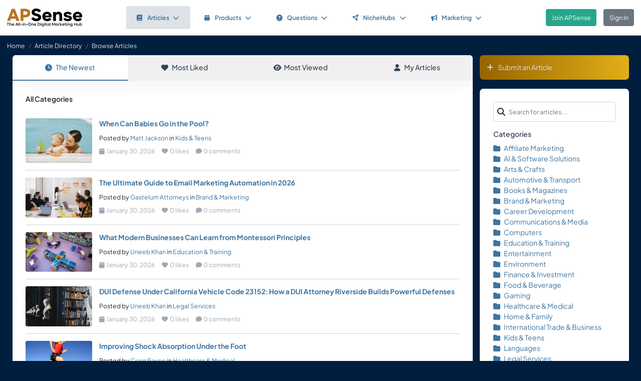

--- FILE ---
content_type: text/html; charset=UTF-8
request_url: https://www.apsense.com/article/browse?tag=replica_champions_ring
body_size: 5566
content:
<!doctype html>
<html lang="en" class="theme-fs-md">

<head>
    <meta charset="utf-8">
    <meta name="viewport" content="width=device-width, initial-scale=1, shrink-to-fit=no">
    <title>Browse Articles</title>
    <link rel="shortcut icon" href="/assets/favicon.png"/>
    <link rel="apple-touch-icon" href="/assets/logo.jpg">
	<meta name="description" content="" />
	<meta property="og:url" content="https://www.apsense.com" />
	<meta property="og:title" content="Browse Articles"/>
	<meta property="og:description" content="" />
	<meta property="og:image" content="https://www.apsense.com/assets/logo.jpg" />
    <link rel="stylesheet" href="https://d33xlwz3k5nd1c.cloudfront.net/assets/css/main.css?v=2.33">
    <link rel="stylesheet" href="https://d33xlwz3k5nd1c.cloudfront.net/assets/css/custom.css?v=1.91">
    <script async src="https://www.googletagmanager.com/gtag/js?id=G-WQFEM6958V"></script>
    <script>
        window.dataLayer = window.dataLayer || [];
        function gtag(){dataLayer.push(arguments);}
        gtag('js', new Date());
        gtag('config', 'G-WQFEM6958V');
    </script>
</head>

<body>
<main class="main-content">
    <div class="position-relative">

            <div class="iq-top-navbar border-bottom">
        <nav class="nav navbar navbar-expand-lg navbar-light iq-navbar p-lg-0">
            <div class="container-fluid navbar-inner">
                <div class="d-flex align-items-center pb-lg-0 d-md-none justify-content-between">
                                                        </div>


                <div class="d-flex align-items-center justify-content-between w-100">
                                            <div class="nav-logo ps-2 ">
                            <a href="/"><img src="/assets/images/logo_new.png" class="m-2" style="width:150px;" alt="APSense Digital Marketing Hub Logo"></a>
                        </div>
                                        <div class="offcanvas offcanvas-end shadow-none iq-product-menu-responsive d-none d-xl-block" tabindex="-1" id="offcanvasBottomNav">
                        <div class="offcanvas-body">
                                <ul class="iq-nav-menu list-unstyled align-items-center">
                                    <li class="nav-item me-2">
                                        <a class="nav-link text-primary d-flex align-items-center px-4 py-3 text-decoration-none position-relative  bg-light disabled rounded" href="/article/browse">
                                            <span class="nav-text fw-semibold">
                                                <i class="fa fa-book me-2"></i>Articles<i class="fa fa-chevron-down ms-2"></i>
                                            </span>
                                        </a>
                                        <ul class="iq-header-sub-menu list-unstyled collapse shadow border-0">
                                            <li class="nav-item">
                                                <a class="nav-link " href="/article/browse"><i class="fas fa-clock me-2"></i>The Newest</a>
                                            </li>
                                            <li class="nav-item">
                                                <a class="nav-link " href="/article/browse?opt=liked"><i class="fas fa-heart me-2"></i>Most Liked</a>
                                            </li>
                                            <li class="nav-item">
                                                <a class="nav-link " href="/article/browse?opt=viewed"><i class="fas fa-eye me-2"></i>Most Viewed</a>
                                            </li>
                                            <li class="nav-item">
                                                <a class="nav-link " href="/article/browse?opt=me"><i class="fas fa-user me-2"></i>My Articles</a>
                                            </li>
                                            <li class="nav-item">
                                                <a class="nav-link " href="/article/submit"><i
                                                            class="fa fa-plus me-2"></i>Submit an Article</a>
                                            </li>
                                        </ul>
                                    </li>
                                    <li class="nav-item me-2">
                                        <a class="nav-link text-primary d-flex align-items-center px-4 py-3 text-decoration-none position-relative  rounded" href="/marketplace/browse">
                                            <span class="nav-text fw-semibold">
                                                <i class="fa fa-box me-2"></i>Products<i class="fa fa-chevron-down ms-2"></i>
                                            </span>
                                        </a>
                                        <ul class="iq-header-sub-menu list-unstyled collapse shadow border-0">
                                            <li class="nav-item">
                                                <a class="nav-link " href="/marketplace/browse"><i class="fas fa-clock me-2"></i>The Newest</a>
                                            </li>
                                            <li class="nav-item">
                                                <a class="nav-link " href="/marketplace/browse?opt=liked"><i class="fas fa-heart me-2"></i>Most Liked</a>
                                            </li>
                                            <li class="nav-item">
                                                <a class="nav-link " href="/marketplace/browse?opt=viewed"><i class="fas fa-eye me-2"></i>Most Viewed</a>
                                            </li>
                                            <li class="nav-item">
                                                <a class="nav-link " href="/marketplace/browse?opt=me"><i class="fas fa-user me-2"></i>My Products</a>
                                            </li>
                                            <li class="nav-item">
                                                <a class="nav-link " href="/marketplace/submit"><i
                                                            class="fa fa-plus me-2"></i>Submit a Product</a>
                                            </li>
                                        </ul>
                                    </li>
                                    <li class="nav-item me-2">
                                        <a class="nav-link text-primary d-flex align-items-center px-4 py-3 text-decoration-none position-relative  rounded" href="/question/browse">
                                        <span class="nav-text fw-semibold">
                                            <i class="fa fa-question-circle me-2"></i>Questions<i class="fa fa-chevron-down ms-2"></i>
                                        </span>
                                        </a>
                                        <ul class="iq-header-sub-menu list-unstyled collapse shadow border-0">
                                            <li class="nav-item">
                                                <a class="nav-link " href="/question/browse"><i class="fas fa-clock me-2"></i>The Newest</a>
                                            </li>
                                            <li class="nav-item">
                                                <a class="nav-link " href="/question/browse?opt=popular"><i class="fas fa-fire me-2"></i>Most
                                                    Popular</a>
                                            </li>
                                            <li class="nav-item">
                                                <a class="nav-link " href="/question/browse?opt=me"><i class="fas fa-user me-2"></i>My Questions</a>
                                            </li>
                                            <li class="nav-item">
                                                <a class="nav-link " href="/question/submit"><i
                                                            class="fa fa-plus me-2"></i>Ask a Question</a>
                                            </li>
                                        </ul>
                                    </li>
                                    <li class="nav-item me-2">
                                        <a class="nav-link text-primary d-flex align-items-center px-4 py-3 text-decoration-none position-relative  rounded" href="/hubs/directory" title="NicheHub Directory">
                                            <span class="nav-text fw-semibold">
                                                <i class="fa-solid fa-circle-nodes me-2"></i>NicheHubs
                                                <i class="fa fa-chevron-down ms-2"></i>
                                            </span>
                                        </a>
                                        <ul class="iq-header-sub-menu list-unstyled collapse shadow border-0">
                                            <li class="nav-item">
                                                <a class="nav-link" href="/hubs/directory"><i class="fas fa-search me-2"></i>Browse NicheHubs</a>
                                            </li>
                                            <li class="nav-item">
                                                <a class="nav-link " href="/hubs/directory?opt=me"><i class="fas fa-user me-2"></i>My Joined NicheHubs</a>
                                            </li>
                                            <li class="nav-item">
                                                <a class="nav-link " href="/hubs/suggest"><i class="fas fa-plus me-2"></i>Suggest a NicheHub</a>
                                            </li>
                                        </ul>
                                    </li>
                                                                        <li class="nav-item me-2">
                                        <a class="nav-link text-primary d-flex align-items-center px-4 py-3 text-decoration-none position-relative  rounded" href="/solutions/">
                                        <span class="nav-text fw-semibold">
                                            <i class="fa-solid fa-bullhorn me-2"></i>Marketing<i class="fa fa-chevron-down ms-2"></i>
                                        </span>
                                        </a>
                                                                                <ul class="iq-header-sub-menu list-unstyled collapse shadow border-0">
                                            <li class="nav-item">
                                                <a class="nav-link" href="/digimarket/browse"><i class="fas fa-star-of-life me-2"></i>Buy & Sell DigiServices</a>
                                            </li>
                                            <li class="nav-item">
                                                <a class="nav-link " href="/solutions/browse"><i class="fas fa-lightbulb me-2"></i>DigiMarketing Strategies</a>
                                            </li>
                                            <li class="nav-item">
                                                <a class="nav-link " href="/affiliate/"><i class="fas fa-handshake me-2"></i>Affiliate Program Directory</a>
                                            </li>
                                        </ul>
                                    </li>
                                </ul>
                        </div>
                </div>

                                        <nav class="navbar navbar-light bg-white py-3" style="min-height:5.0em">
                        <a href="/register.html" class="btn btn-success ms-3 me-3">Join APSense</a>
                                                    <a href="/" class="btn btn-secondary me-3">Sign In</a>
                                            </div>
                                                </div>
        </nav>
    </div>
            <nav aria-label="breadcrumb">
            <ol class="breadcrumb">
                <li class="breadcrumb-item small"><a class="link-light" href="/account/dashboard">Home</a></li>
                                <li class="breadcrumb-item small"><a href="/article/browse" class="link-light">Article Directory</a></li>
                                <li class="breadcrumb-item active small text-light hide-sm" aria-current="page">Browse Articles</li>
            </ol>
        </nav>

        <div class="content-inner">
            <div class="container">
                <div class="row">

                    <div class="col-lg-9">
                        <div class="row">
                            <div class="col-md-12">

                                <div class="card">

                                    <div class="tab-container mb-0">
    <ul class="nav nav-tabs d-flex flex-column flex-md-row text-center shadow-sm mb-0">
        <li class="nav-item flex-fill">
            <a class="nav-link active" href="/article/browse">
                <i class="fas fa-clock me-2"></i>The Newest
            </a>
        </li>
        <li class="nav-item flex-fill">
            <a class="nav-link " href="/article/browse?opt=liked">
                <i class="fas fa-heart me-2"></i>Most Liked
            </a>
        </li>
        <li class="nav-item flex-fill">
            <a class="nav-link " href="/article/browse?opt=viewed">
                <i class="fas fa-eye me-2"></i>Most Viewed
            </a>
        </li>
        <li class="nav-item flex-fill">
            <a class="nav-link " href="/article/browse?opt=me">
                <i class="fas fa-user me-2"></i>My Articles
            </a>
        </li>
    </ul>
</div>
                                    <div class="card-body min-vh-150">

                                        <div class="mb-5 fw-semibold">
                                                                                                                                            All Categories
                                                                                        
                                                                                </div>

                                        <ul class="list-inline p-0 m-0">
                                                                                        <li class="mb-3  border-bottom">
                                                <div class="row align-items-top pb-3">
                                                    <div class="col-md-2">
                                                        <div class="image-block">
                                                            <img src="/upload/images/article/20260130/1769809514-996100.jpg"
                                                                 class="thumbnail-60 rounded" alt="article"
                                                                 loading="lazy" >
                                                        </div>
                                                    </div>
                                                    <div class="col-md-10">
                                                        <div class="blog-description mt-1 mt-md-0">
                                                            <div class="mb-2 single-line"><strong><a href="/article/875156-when-can-babies-go-in-the-pool.html" >When Can Babies Go in the Pool?</a></strong></div>
                                                                                                                            <small>Posted by
                                                                    <a href="/user/mattjackson">Matt Jackson</a>
                                                                    in <a href="/article/browse?category=kids">Kids & Teens</a>
                                                                </small>
                                                                                                                        <div class="d-flex align-items-center text-muted small mt-2">
                                                                <span class="me-3">
                                                                    <i class="fas fa-calendar me-1"></i>January 30, 2026                                                                </span>
                                                                            <span class="me-3">
                                                                        <i class="fas fa-heart me-1"></i>0 likes
                                                                    </span>
                                                                            <span>
                                                                        <i class="fas fa-comment me-1"></i>0 comments
                                                                    </span>
                                                            </div>
                                                        </div>
                                                    </div>
                                                </div>
                                            </li>
                                                                                        <li class="mb-3  border-bottom">
                                                <div class="row align-items-top pb-3">
                                                    <div class="col-md-2">
                                                        <div class="image-block">
                                                            <img src="/assets/images/category/marketing.jpg"
                                                                 class="thumbnail-60 rounded" alt="article"
                                                                 loading="lazy" >
                                                        </div>
                                                    </div>
                                                    <div class="col-md-10">
                                                        <div class="blog-description mt-1 mt-md-0">
                                                            <div class="mb-2 single-line"><strong><a href="/article/875155-the-ultimate-guide-to-email-marketing-automation-in-2026.html" >The Ultimate Guide to Email Marketing Automation in 2026</a></strong></div>
                                                                                                                            <small>Posted by
                                                                    <a href="/user/gastelumlaw1">Gastelum Attorneys</a>
                                                                    in <a href="/article/browse?category=marketing">Brand & Marketing</a>
                                                                </small>
                                                                                                                        <div class="d-flex align-items-center text-muted small mt-2">
                                                                <span class="me-3">
                                                                    <i class="fas fa-calendar me-1"></i>January 30, 2026                                                                </span>
                                                                            <span class="me-3">
                                                                        <i class="fas fa-heart me-1"></i>0 likes
                                                                    </span>
                                                                            <span>
                                                                        <i class="fas fa-comment me-1"></i>0 comments
                                                                    </span>
                                                            </div>
                                                        </div>
                                                    </div>
                                                </div>
                                            </li>
                                                                                        <li class="mb-3  border-bottom">
                                                <div class="row align-items-top pb-3">
                                                    <div class="col-md-2">
                                                        <div class="image-block">
                                                            <img src="/assets/images/category/education.jpg"
                                                                 class="thumbnail-60 rounded" alt="article"
                                                                 loading="lazy" >
                                                        </div>
                                                    </div>
                                                    <div class="col-md-10">
                                                        <div class="blog-description mt-1 mt-md-0">
                                                            <div class="mb-2 single-line"><strong><a href="/article/875154-what-modern-businesses-can-learn-from-montessori-principles.html" >What Modern Businesses Can Learn from Montessori Principles</a></strong></div>
                                                                                                                            <small>Posted by
                                                                    <a href="/user/uneebkhan">Uneeb Khan</a>
                                                                    in <a href="/article/browse?category=education">Education & Training</a>
                                                                </small>
                                                                                                                        <div class="d-flex align-items-center text-muted small mt-2">
                                                                <span class="me-3">
                                                                    <i class="fas fa-calendar me-1"></i>January 30, 2026                                                                </span>
                                                                            <span class="me-3">
                                                                        <i class="fas fa-heart me-1"></i>0 likes
                                                                    </span>
                                                                            <span>
                                                                        <i class="fas fa-comment me-1"></i>0 comments
                                                                    </span>
                                                            </div>
                                                        </div>
                                                    </div>
                                                </div>
                                            </li>
                                                                                        <li class="mb-3  border-bottom">
                                                <div class="row align-items-top pb-3">
                                                    <div class="col-md-2">
                                                        <div class="image-block">
                                                            <img src="/assets/images/category/legal.jpg"
                                                                 class="thumbnail-60 rounded" alt="article"
                                                                 loading="lazy" >
                                                        </div>
                                                    </div>
                                                    <div class="col-md-10">
                                                        <div class="blog-description mt-1 mt-md-0">
                                                            <div class="mb-2 single-line"><strong><a href="/article/875153-dui-defense-under-california-vehicle-code-23152-how-a-dui.html" >DUI Defense Under California Vehicle Code 23152: How a DUI Attorney Riverside Builds Powerful Defenses</a></strong></div>
                                                                                                                            <small>Posted by
                                                                    <a href="/user/uneebkhan">Uneeb Khan</a>
                                                                    in <a href="/article/browse?category=legal">Legal Services</a>
                                                                </small>
                                                                                                                        <div class="d-flex align-items-center text-muted small mt-2">
                                                                <span class="me-3">
                                                                    <i class="fas fa-calendar me-1"></i>January 30, 2026                                                                </span>
                                                                            <span class="me-3">
                                                                        <i class="fas fa-heart me-1"></i>0 likes
                                                                    </span>
                                                                            <span>
                                                                        <i class="fas fa-comment me-1"></i>0 comments
                                                                    </span>
                                                            </div>
                                                        </div>
                                                    </div>
                                                </div>
                                            </li>
                                                                                        <li class="mb-3  border-bottom">
                                                <div class="row align-items-top pb-3">
                                                    <div class="col-md-2">
                                                        <div class="image-block">
                                                            <img src="/upload/images/article/20260130/1769804141-876905.jpg"
                                                                 class="thumbnail-60 rounded" alt="article"
                                                                 loading="lazy" >
                                                        </div>
                                                    </div>
                                                    <div class="col-md-10">
                                                        <div class="blog-description mt-1 mt-md-0">
                                                            <div class="mb-2 single-line"><strong><a href="/article/875152-improving-shock-absorption-under-the-foot.html" >Improving Shock Absorption Under the Foot</a></strong></div>
                                                                                                                            <small>Posted by
                                                                    <a href="/user/cbpayne">Craig Payne</a>
                                                                    in <a href="/article/browse?category=health">Healthcare & Medical</a>
                                                                </small>
                                                                                                                        <div class="d-flex align-items-center text-muted small mt-2">
                                                                <span class="me-3">
                                                                    <i class="fas fa-calendar me-1"></i>January 30, 2026                                                                </span>
                                                                            <span class="me-3">
                                                                        <i class="fas fa-heart me-1"></i>1 likes
                                                                    </span>
                                                                            <span>
                                                                        <i class="fas fa-comment me-1"></i>0 comments
                                                                    </span>
                                                            </div>
                                                        </div>
                                                    </div>
                                                </div>
                                            </li>
                                                                                        <li class="mb-3  border-bottom">
                                                <div class="row align-items-top pb-3">
                                                    <div class="col-md-2">
                                                        <div class="image-block">
                                                            <img src="/assets/images/category/others.jpg"
                                                                 class="thumbnail-60 rounded" alt="article"
                                                                 loading="lazy" >
                                                        </div>
                                                    </div>
                                                    <div class="col-md-10">
                                                        <div class="blog-description mt-1 mt-md-0">
                                                            <div class="mb-2 single-line"><strong><a href="/article/875151-what-makes-the-waterdrop-da29-00003g-a-top-choice-for-clean.html" >What Makes the Waterdrop DA29-00003G a Top Choice for Clean Drinking Water?</a></strong></div>
                                                                                                                            <small>Posted by
                                                                    <a href="/user/mahonenams">Mahone Nams</a>
                                                                    in <a href="/article/browse?category=others">~Others</a>
                                                                </small>
                                                                                                                        <div class="d-flex align-items-center text-muted small mt-2">
                                                                <span class="me-3">
                                                                    <i class="fas fa-calendar me-1"></i>January 30, 2026                                                                </span>
                                                                            <span class="me-3">
                                                                        <i class="fas fa-heart me-1"></i>0 likes
                                                                    </span>
                                                                            <span>
                                                                        <i class="fas fa-comment me-1"></i>0 comments
                                                                    </span>
                                                            </div>
                                                        </div>
                                                    </div>
                                                </div>
                                            </li>
                                                                                        <li class="mb-3  border-bottom">
                                                <div class="row align-items-top pb-3">
                                                    <div class="col-md-2">
                                                        <div class="image-block">
                                                            <img src="/upload/images/article/20260130/1769798670-980393.jpg"
                                                                 class="thumbnail-60 rounded" alt="article"
                                                                 loading="lazy" >
                                                        </div>
                                                    </div>
                                                    <div class="col-md-10">
                                                        <div class="blog-description mt-1 mt-md-0">
                                                            <div class="mb-2 single-line"><strong><a href="/article/875150-how-to-use-a-serp-api-for-scalable-keyword-tracking.html" >How to Use a SERP API for Scalable Keyword Tracking?</a></strong></div>
                                                                                                                            <small>Posted by
                                                                    <a href="/user/jacksonseo01">muhammad r.</a>
                                                                    in <a href="/article/browse?category=technology">Tech Innovation</a>
                                                                </small>
                                                                                                                        <div class="d-flex align-items-center text-muted small mt-2">
                                                                <span class="me-3">
                                                                    <i class="fas fa-calendar me-1"></i>January 30, 2026                                                                </span>
                                                                            <span class="me-3">
                                                                        <i class="fas fa-heart me-1"></i>0 likes
                                                                    </span>
                                                                            <span>
                                                                        <i class="fas fa-comment me-1"></i>0 comments
                                                                    </span>
                                                            </div>
                                                        </div>
                                                    </div>
                                                </div>
                                            </li>
                                                                                        <li class="mb-3  border-bottom">
                                                <div class="row align-items-top pb-3">
                                                    <div class="col-md-2">
                                                        <div class="image-block">
                                                            <img src="/upload/images/article/20260130/1769798374-377096.jpg"
                                                                 class="thumbnail-60 rounded" alt="article"
                                                                 loading="lazy" >
                                                        </div>
                                                    </div>
                                                    <div class="col-md-10">
                                                        <div class="blog-description mt-1 mt-md-0">
                                                            <div class="mb-2 single-line"><strong><a href="/article/875149-custom-pizza-boxes-uk-perfect-packaging-for-every-slice.html" >Custom Pizza Boxes UK  Perfect Packaging for Every Slice</a></strong></div>
                                                                                                                            <small>Posted by
                                                                    <a href="/user/amilahart">Amila Hart</a>
                                                                    in <a href="/article/browse?category=marketing">Brand & Marketing</a>
                                                                </small>
                                                                                                                        <div class="d-flex align-items-center text-muted small mt-2">
                                                                <span class="me-3">
                                                                    <i class="fas fa-calendar me-1"></i>January 30, 2026                                                                </span>
                                                                            <span class="me-3">
                                                                        <i class="fas fa-heart me-1"></i>0 likes
                                                                    </span>
                                                                            <span>
                                                                        <i class="fas fa-comment me-1"></i>0 comments
                                                                    </span>
                                                            </div>
                                                        </div>
                                                    </div>
                                                </div>
                                            </li>
                                                                                        <li class="mb-3  border-bottom">
                                                <div class="row align-items-top pb-3">
                                                    <div class="col-md-2">
                                                        <div class="image-block">
                                                            <img src="/assets/images/category/others.jpg"
                                                                 class="thumbnail-60 rounded" alt="article"
                                                                 loading="lazy" >
                                                        </div>
                                                    </div>
                                                    <div class="col-md-10">
                                                        <div class="blog-description mt-1 mt-md-0">
                                                            <div class="mb-2 single-line"><strong><a href="/article/875148-aqua-crest-847200-for-fisher.html" >AQUA CREST 847200 for Fisher</a></strong></div>
                                                                                                                            <small>Posted by
                                                                    <a href="/user/ncious">Satefa f.</a>
                                                                    in <a href="/article/browse?category=others">~Others</a>
                                                                </small>
                                                                                                                        <div class="d-flex align-items-center text-muted small mt-2">
                                                                <span class="me-3">
                                                                    <i class="fas fa-calendar me-1"></i>January 30, 2026                                                                </span>
                                                                            <span class="me-3">
                                                                        <i class="fas fa-heart me-1"></i>0 likes
                                                                    </span>
                                                                            <span>
                                                                        <i class="fas fa-comment me-1"></i>0 comments
                                                                    </span>
                                                            </div>
                                                        </div>
                                                    </div>
                                                </div>
                                            </li>
                                                                                        <li class="mb-3  border-bottom">
                                                <div class="row align-items-top pb-3">
                                                    <div class="col-md-2">
                                                        <div class="image-block">
                                                            <img src="/assets/images/category/marketing.jpg"
                                                                 class="thumbnail-60 rounded" alt="article"
                                                                 loading="lazy" >
                                                        </div>
                                                    </div>
                                                    <div class="col-md-10">
                                                        <div class="blog-description mt-1 mt-md-0">
                                                            <div class="mb-2 single-line"><strong><a href="/article/875147-colorful-textured-abstract-impasto-wall-transforming-empty-walls-into-living.html" >Colorful Textured Abstract Impasto Wall: Transforming Empty Walls into Living Art</a></strong></div>
                                                                                                                            <small>Posted by
                                                                    <a href="/user/mikaljason">Mikal Jason</a>
                                                                    in <a href="/article/browse?category=marketing">Brand & Marketing</a>
                                                                </small>
                                                                                                                        <div class="d-flex align-items-center text-muted small mt-2">
                                                                <span class="me-3">
                                                                    <i class="fas fa-calendar me-1"></i>January 30, 2026                                                                </span>
                                                                            <span class="me-3">
                                                                        <i class="fas fa-heart me-1"></i>0 likes
                                                                    </span>
                                                                            <span>
                                                                        <i class="fas fa-comment me-1"></i>0 comments
                                                                    </span>
                                                            </div>
                                                        </div>
                                                    </div>
                                                </div>
                                            </li>
                                                                                        <li class="mb-3  border-bottom">
                                                <div class="row align-items-top pb-3">
                                                    <div class="col-md-2">
                                                        <div class="image-block">
                                                            <img src="/upload/images/article/20260130/1769794122-444316.jpg"
                                                                 class="thumbnail-60 rounded" alt="article"
                                                                 loading="lazy" >
                                                        </div>
                                                    </div>
                                                    <div class="col-md-10">
                                                        <div class="blog-description mt-1 mt-md-0">
                                                            <div class="mb-2 single-line"><strong><a href="/article/875146-a-smart-hoteliers-checklist-to-choose-the-right-hotel-management.html" >A Smart Hoteliers Checklist to Choose the Right Hotel Management Software</a></strong></div>
                                                                                                                            <small>Posted by
                                                                    <a href="/user/mycloudhospitality">Mycloud Hospitality</a>
                                                                    in <a href="/article/browse?category=software">AI & Software Solutions</a>
                                                                </small>
                                                                                                                        <div class="d-flex align-items-center text-muted small mt-2">
                                                                <span class="me-3">
                                                                    <i class="fas fa-calendar me-1"></i>January 30, 2026                                                                </span>
                                                                            <span class="me-3">
                                                                        <i class="fas fa-heart me-1"></i>0 likes
                                                                    </span>
                                                                            <span>
                                                                        <i class="fas fa-comment me-1"></i>0 comments
                                                                    </span>
                                                            </div>
                                                        </div>
                                                    </div>
                                                </div>
                                            </li>
                                                                                        <li class="mb-3  border-bottom">
                                                <div class="row align-items-top pb-3">
                                                    <div class="col-md-2">
                                                        <div class="image-block">
                                                            <img src="/upload/images/article/20260130/1769792021-289256.jpg"
                                                                 class="thumbnail-60 rounded" alt="article"
                                                                 loading="lazy" >
                                                        </div>
                                                    </div>
                                                    <div class="col-md-10">
                                                        <div class="blog-description mt-1 mt-md-0">
                                                            <div class="mb-2 single-line"><strong><a href="/article/875145-what-makes-a-professional-notary.html" >What Makes a Professional Notary?</a></strong></div>
                                                                                                                            <small>Posted by
                                                                    <a href="/user/notaryinoakville">NotaryInOakville</a>
                                                                    in <a href="/article/browse?category=legal">Legal Services</a>
                                                                </small>
                                                                                                                        <div class="d-flex align-items-center text-muted small mt-2">
                                                                <span class="me-3">
                                                                    <i class="fas fa-calendar me-1"></i>January 30, 2026                                                                </span>
                                                                            <span class="me-3">
                                                                        <i class="fas fa-heart me-1"></i>0 likes
                                                                    </span>
                                                                            <span>
                                                                        <i class="fas fa-comment me-1"></i>0 comments
                                                                    </span>
                                                            </div>
                                                        </div>
                                                    </div>
                                                </div>
                                            </li>
                                                                                        <li class="mb-3  border-bottom">
                                                <div class="row align-items-top pb-3">
                                                    <div class="col-md-2">
                                                        <div class="image-block">
                                                            <img src="/upload/images/article/20260130/1769791475-836261.jpg"
                                                                 class="thumbnail-60 rounded" alt="article"
                                                                 loading="lazy" >
                                                        </div>
                                                    </div>
                                                    <div class="col-md-10">
                                                        <div class="blog-description mt-1 mt-md-0">
                                                            <div class="mb-2 single-line"><strong><a href="/article/875144-how-welded-wire-mesh-is-manufactured-from-raw-wire-to.html" >How Welded Wire Mesh Is Manufactured: From Raw Wire to Finished Panels</a></strong></div>
                                                                                                                            <small>Posted by
                                                                    <a href="/user/yzwiremesh">YZ Wire Mesh</a>
                                                                    in <a href="/article/browse?category=business">International Trade & Business</a>
                                                                </small>
                                                                                                                        <div class="d-flex align-items-center text-muted small mt-2">
                                                                <span class="me-3">
                                                                    <i class="fas fa-calendar me-1"></i>January 30, 2026                                                                </span>
                                                                            <span class="me-3">
                                                                        <i class="fas fa-heart me-1"></i>0 likes
                                                                    </span>
                                                                            <span>
                                                                        <i class="fas fa-comment me-1"></i>0 comments
                                                                    </span>
                                                            </div>
                                                        </div>
                                                    </div>
                                                </div>
                                            </li>
                                                                                        <li class="mb-3  border-bottom">
                                                <div class="row align-items-top pb-3">
                                                    <div class="col-md-2">
                                                        <div class="image-block">
                                                            <img src="/assets/images/category/education.jpg"
                                                                 class="thumbnail-60 rounded" alt="article"
                                                                 loading="lazy" >
                                                        </div>
                                                    </div>
                                                    <div class="col-md-10">
                                                        <div class="blog-description mt-1 mt-md-0">
                                                            <div class="mb-2 single-line"><strong><a href="/article/875143-what-to-do-if-you-are-scoring-low-in-mocks.html" >What to Do If You are Scoring Low in Mocks Just Before GATE Aerospace Exam?</a></strong></div>
                                                                                                                            <small>Posted by
                                                                    <a href="/user/gateaerospacee">Goodwillgate2iit</a>
                                                                    in <a href="/article/browse?category=education">Education & Training</a>
                                                                </small>
                                                                                                                        <div class="d-flex align-items-center text-muted small mt-2">
                                                                <span class="me-3">
                                                                    <i class="fas fa-calendar me-1"></i>January 30, 2026                                                                </span>
                                                                            <span class="me-3">
                                                                        <i class="fas fa-heart me-1"></i>0 likes
                                                                    </span>
                                                                            <span>
                                                                        <i class="fas fa-comment me-1"></i>0 comments
                                                                    </span>
                                                            </div>
                                                        </div>
                                                    </div>
                                                </div>
                                            </li>
                                                                                        <li class="mb-3  border-bottom">
                                                <div class="row align-items-top pb-3">
                                                    <div class="col-md-2">
                                                        <div class="image-block">
                                                            <img src="/upload/images/article/20260130/1769784296-907127.jpg"
                                                                 class="thumbnail-60 rounded" alt="article"
                                                                 loading="lazy" >
                                                        </div>
                                                    </div>
                                                    <div class="col-md-10">
                                                        <div class="blog-description mt-1 mt-md-0">
                                                            <div class="mb-2 single-line"><strong><a href="/article/875142-methods-for-resolving-quickbooks-error-1625-expert-advice.html" >Methods for Resolving QuickBooks Error 1625: Expert Advice</a></strong></div>
                                                                                                                            <small>Posted by
                                                                    <a href="/user/alastormoody">Alastor Moody</a>
                                                                    in <a href="/article/browse?category=finance">Finance & Investment</a>
                                                                </small>
                                                                                                                        <div class="d-flex align-items-center text-muted small mt-2">
                                                                <span class="me-3">
                                                                    <i class="fas fa-calendar me-1"></i>January 30, 2026                                                                </span>
                                                                            <span class="me-3">
                                                                        <i class="fas fa-heart me-1"></i>0 likes
                                                                    </span>
                                                                            <span>
                                                                        <i class="fas fa-comment me-1"></i>0 comments
                                                                    </span>
                                                            </div>
                                                        </div>
                                                    </div>
                                                </div>
                                            </li>
                                                                                        <li class="mb-3  border-bottom">
                                                <div class="row align-items-top pb-3">
                                                    <div class="col-md-2">
                                                        <div class="image-block">
                                                            <img src="/assets/images/category/finance.jpg"
                                                                 class="thumbnail-60 rounded" alt="article"
                                                                 loading="lazy" >
                                                        </div>
                                                    </div>
                                                    <div class="col-md-10">
                                                        <div class="blog-description mt-1 mt-md-0">
                                                            <div class="mb-2 single-line"><strong><a href="/article/875141-getting-cash-for-silver-in-delhi-is-now-easy-for.html" >Getting Cash for Silver in Delhi Is Now Easy for You</a></strong></div>
                                                                                                                            <small>Posted by
                                                                    <a href="/user/delhigoldbuyer">GoldBuyerDelhi</a>
                                                                    in <a href="/article/browse?category=finance">Finance & Investment</a>
                                                                </small>
                                                                                                                        <div class="d-flex align-items-center text-muted small mt-2">
                                                                <span class="me-3">
                                                                    <i class="fas fa-calendar me-1"></i>January 30, 2026                                                                </span>
                                                                            <span class="me-3">
                                                                        <i class="fas fa-heart me-1"></i>2 likes
                                                                    </span>
                                                                            <span>
                                                                        <i class="fas fa-comment me-1"></i>0 comments
                                                                    </span>
                                                            </div>
                                                        </div>
                                                    </div>
                                                </div>
                                            </li>
                                                                                        <li class="mb-3  border-bottom">
                                                <div class="row align-items-top pb-3">
                                                    <div class="col-md-2">
                                                        <div class="image-block">
                                                            <img src="/assets/images/category/sports.jpg"
                                                                 class="thumbnail-60 rounded" alt="article"
                                                                 loading="lazy" >
                                                        </div>
                                                    </div>
                                                    <div class="col-md-10">
                                                        <div class="blog-description mt-1 mt-md-0">
                                                            <div class="mb-2 single-line"><strong><a href="/article/875140-icc-men-s-t20-world-cup-2026-a-festival-of-fast-paced.html" >ICC Men's T20 World Cup 2026: A Festival of Fast-Paced Cricket</a></strong></div>
                                                                                                                            <small>Posted by
                                                                    <a href="/user/lisajoli">Lisa J.</a>
                                                                    in <a href="/article/browse?category=sports">Sports & Recreation</a>
                                                                </small>
                                                                                                                        <div class="d-flex align-items-center text-muted small mt-2">
                                                                <span class="me-3">
                                                                    <i class="fas fa-calendar me-1"></i>January 30, 2026                                                                </span>
                                                                            <span class="me-3">
                                                                        <i class="fas fa-heart me-1"></i>0 likes
                                                                    </span>
                                                                            <span>
                                                                        <i class="fas fa-comment me-1"></i>0 comments
                                                                    </span>
                                                            </div>
                                                        </div>
                                                    </div>
                                                </div>
                                            </li>
                                                                                        <li class="mb-3  border-bottom">
                                                <div class="row align-items-top pb-3">
                                                    <div class="col-md-2">
                                                        <div class="image-block">
                                                            <img src="/assets/images/category/health.jpg"
                                                                 class="thumbnail-60 rounded" alt="article"
                                                                 loading="lazy" >
                                                        </div>
                                                    </div>
                                                    <div class="col-md-10">
                                                        <div class="blog-description mt-1 mt-md-0">
                                                            <div class="mb-2 single-line"><strong><a href="/article/875139-what-to-know-about-pilates-for-celebrities-before-indulging-it.html" >What to Know About Pilates for Celebrities Before Indulging It</a></strong></div>
                                                                                                                            <small>Posted by
                                                                    <a href="/user/sabiblogging">Sabita Biswas</a>
                                                                    in <a href="/article/browse?category=health">Healthcare & Medical</a>
                                                                </small>
                                                                                                                        <div class="d-flex align-items-center text-muted small mt-2">
                                                                <span class="me-3">
                                                                    <i class="fas fa-calendar me-1"></i>January 30, 2026                                                                </span>
                                                                            <span class="me-3">
                                                                        <i class="fas fa-heart me-1"></i>0 likes
                                                                    </span>
                                                                            <span>
                                                                        <i class="fas fa-comment me-1"></i>0 comments
                                                                    </span>
                                                            </div>
                                                        </div>
                                                    </div>
                                                </div>
                                            </li>
                                                                                        <li class="mb-3  border-bottom">
                                                <div class="row align-items-top pb-3">
                                                    <div class="col-md-2">
                                                        <div class="image-block">
                                                            <img src="/upload/images/article/20260130/1769777189-234581.jpg"
                                                                 class="thumbnail-60 rounded" alt="article"
                                                                 loading="lazy" >
                                                        </div>
                                                    </div>
                                                    <div class="col-md-10">
                                                        <div class="blog-description mt-1 mt-md-0">
                                                            <div class="mb-2 single-line"><strong><a href="/article/875138-send-a-solo-ad-without-paying.html" >Send a Solo Ad Without Paying</a></strong></div>
                                                                                                                            <small>Posted by
                                                                    <a href="/user/ricardow">Ricardow</a>
                                                                    in <a href="/article/browse?category=affiliates">Affiliate Marketing</a>
                                                                </small>
                                                                                                                        <div class="d-flex align-items-center text-muted small mt-2">
                                                                <span class="me-3">
                                                                    <i class="fas fa-calendar me-1"></i>January 30, 2026                                                                </span>
                                                                            <span class="me-3">
                                                                        <i class="fas fa-heart me-1"></i>0 likes
                                                                    </span>
                                                                            <span>
                                                                        <i class="fas fa-comment me-1"></i>0 comments
                                                                    </span>
                                                            </div>
                                                        </div>
                                                    </div>
                                                </div>
                                            </li>
                                                                                        <li class="mb-3  border-bottom">
                                                <div class="row align-items-top pb-3">
                                                    <div class="col-md-2">
                                                        <div class="image-block">
                                                            <img src="/upload/images/article/20260130/1769777049-550206.jpg"
                                                                 class="thumbnail-60 rounded" alt="article"
                                                                 loading="lazy" >
                                                        </div>
                                                    </div>
                                                    <div class="col-md-10">
                                                        <div class="blog-description mt-1 mt-md-0">
                                                            <div class="mb-2 single-line"><strong><a href="/article/875137-hire-generative-ai-developers-in-india-for-startups-businesses.html" >Hire Generative AI Developers in India for Startups & Businesses in 2026</a></strong></div>
                                                                                                                            <small>Posted by
                                                                    <a href="/user/debutinfotech13">Olivia</a>
                                                                    in <a href="/article/browse?category=software">AI & Software Solutions</a>
                                                                </small>
                                                                                                                        <div class="d-flex align-items-center text-muted small mt-2">
                                                                <span class="me-3">
                                                                    <i class="fas fa-calendar me-1"></i>January 30, 2026                                                                </span>
                                                                            <span class="me-3">
                                                                        <i class="fas fa-heart me-1"></i>0 likes
                                                                    </span>
                                                                            <span>
                                                                        <i class="fas fa-comment me-1"></i>0 comments
                                                                    </span>
                                                            </div>
                                                        </div>
                                                    </div>
                                                </div>
                                            </li>
                                                                                    </ul>

                                                                                <div class="clearfix"><ul class="pagination mb-0 float-end"><li class='page-item active'><a class='page-link' href='/article/browse?category=&opt=all&page=1'>1</a></li><li class='page-item'><a class='page-link' href='/article/browse?category=&opt=all&page=2'>2</a></li><li class='page-item'><a class='page-link' href='/article/browse?category=&opt=all&page=3'>3</a></li><li class='page-item'><a class='page-link' href='/article/browse?category=&opt=all&page=4'>4</a></li><li class='page-item'><a class='page-link' href='/article/browse?category=&opt=all&page=5'>5</a></li><li class='page-item'><a class='page-link' href='/article/browse?category=&opt=all&page=6'>6</a></li><li class='page-item'><a class='page-link' href='/article/browse?category=&opt=all&page=7'>7</a></li><li class='page-item next'>
                <a class='page-link' href='/article/browse?category=&opt=all&page=8' aria-label='Next'>
                    <span aria-hidden='true'><i class='fas fa-angle-right'></i></span>
                </a>
            </li><li class='page-item'>
                <a class='page-link' href='/article/browse?category=&opt=all&page=2500' aria-label='Last'>
                    <span aria-hidden='true'><i class='fas fa-angle-double-right'></i></span>
                </a>
            </li></ul></div>                                        
                                    </div>
                                </div>


                            </div>
                        </div>
                    </div>

                    <div class="col-lg-3">

    <div class="card bg-secondary">
        <div class="card-body card-body p-0 context-links">
            <ul class="p-0 m-0">
                <li class="d-flex align-items-center p-3">
    <a class="link-light" href="/article/submit"><i class="fa fa-plus me-2"></i> Submit an Article</a>
</li>            </ul>
        </div>
    </div>

    <div class="card">
        <div class="card-body">

            <div class="sidebar-search">
                <form action="/article/search" method="get" class="position-relative" id="searchBox">
                    <div class="form-group">
                        <input type="text" class="form-control search-icon" placeholder="Search for articles..." name="q">
                        <a class="search-link" href="#" onclick="document.getElementById('searchBox').submit(); return false;">
                            <i class="fa fa-search"></i>
                        </a>
                    </div>
                </form>
            </div>

            <h6 class="card-title">Categories</h6>
                            <div class="d-flex align-items-center justify-content-between">
                    <span><a href="/article/browse?category=affiliates&opt=all"><i
                                    class="fas fa-folder text-primary me-2"></i>Affiliate Marketing</a></span>
                </div>
                            <div class="d-flex align-items-center justify-content-between">
                    <span><a href="/article/browse?category=software&opt=all"><i
                                    class="fas fa-folder text-primary me-2"></i>AI & Software Solutions</a></span>
                </div>
                            <div class="d-flex align-items-center justify-content-between">
                    <span><a href="/article/browse?category=arts&opt=all"><i
                                    class="fas fa-folder text-primary me-2"></i>Arts & Crafts</a></span>
                </div>
                            <div class="d-flex align-items-center justify-content-between">
                    <span><a href="/article/browse?category=automotive&opt=all"><i
                                    class="fas fa-folder text-primary me-2"></i>Automotive & Transport</a></span>
                </div>
                            <div class="d-flex align-items-center justify-content-between">
                    <span><a href="/article/browse?category=bookreviews&opt=all"><i
                                    class="fas fa-folder text-primary me-2"></i>Books & Magazines</a></span>
                </div>
                            <div class="d-flex align-items-center justify-content-between">
                    <span><a href="/article/browse?category=marketing&opt=all"><i
                                    class="fas fa-folder text-primary me-2"></i>Brand & Marketing</a></span>
                </div>
                            <div class="d-flex align-items-center justify-content-between">
                    <span><a href="/article/browse?category=career&opt=all"><i
                                    class="fas fa-folder text-primary me-2"></i>Career Development</a></span>
                </div>
                            <div class="d-flex align-items-center justify-content-between">
                    <span><a href="/article/browse?category=communications&opt=all"><i
                                    class="fas fa-folder text-primary me-2"></i>Communications & Media</a></span>
                </div>
                            <div class="d-flex align-items-center justify-content-between">
                    <span><a href="/article/browse?category=computers&opt=all"><i
                                    class="fas fa-folder text-primary me-2"></i>Computers</a></span>
                </div>
                            <div class="d-flex align-items-center justify-content-between">
                    <span><a href="/article/browse?category=education&opt=all"><i
                                    class="fas fa-folder text-primary me-2"></i>Education & Training</a></span>
                </div>
                            <div class="d-flex align-items-center justify-content-between">
                    <span><a href="/article/browse?category=entertainment&opt=all"><i
                                    class="fas fa-folder text-primary me-2"></i>Entertainment</a></span>
                </div>
                            <div class="d-flex align-items-center justify-content-between">
                    <span><a href="/article/browse?category=environment&opt=all"><i
                                    class="fas fa-folder text-primary me-2"></i>Environment</a></span>
                </div>
                            <div class="d-flex align-items-center justify-content-between">
                    <span><a href="/article/browse?category=finance&opt=all"><i
                                    class="fas fa-folder text-primary me-2"></i>Finance & Investment</a></span>
                </div>
                            <div class="d-flex align-items-center justify-content-between">
                    <span><a href="/article/browse?category=fooddrink&opt=all"><i
                                    class="fas fa-folder text-primary me-2"></i>Food & Beverage</a></span>
                </div>
                            <div class="d-flex align-items-center justify-content-between">
                    <span><a href="/article/browse?category=gaming&opt=all"><i
                                    class="fas fa-folder text-primary me-2"></i>Gaming</a></span>
                </div>
                            <div class="d-flex align-items-center justify-content-between">
                    <span><a href="/article/browse?category=health&opt=all"><i
                                    class="fas fa-folder text-primary me-2"></i>Healthcare & Medical</a></span>
                </div>
                            <div class="d-flex align-items-center justify-content-between">
                    <span><a href="/article/browse?category=home&opt=all"><i
                                    class="fas fa-folder text-primary me-2"></i>Home & Family</a></span>
                </div>
                            <div class="d-flex align-items-center justify-content-between">
                    <span><a href="/article/browse?category=business&opt=all"><i
                                    class="fas fa-folder text-primary me-2"></i>International Trade & Business</a></span>
                </div>
                            <div class="d-flex align-items-center justify-content-between">
                    <span><a href="/article/browse?category=kids&opt=all"><i
                                    class="fas fa-folder text-primary me-2"></i>Kids & Teens</a></span>
                </div>
                            <div class="d-flex align-items-center justify-content-between">
                    <span><a href="/article/browse?category=languages&opt=all"><i
                                    class="fas fa-folder text-primary me-2"></i>Languages</a></span>
                </div>
                            <div class="d-flex align-items-center justify-content-between">
                    <span><a href="/article/browse?category=legal&opt=all"><i
                                    class="fas fa-folder text-primary me-2"></i>Legal Services</a></span>
                </div>
                            <div class="d-flex align-items-center justify-content-between">
                    <span><a href="/article/browse?category=music&opt=all"><i
                                    class="fas fa-folder text-primary me-2"></i>Music</a></span>
                </div>
                            <div class="d-flex align-items-center justify-content-between">
                    <span><a href="/article/browse?category=pets&opt=all"><i
                                    class="fas fa-folder text-primary me-2"></i>Pets & Animals</a></span>
                </div>
                            <div class="d-flex align-items-center justify-content-between">
                    <span><a href="/article/browse?category=realestate&opt=all"><i
                                    class="fas fa-folder text-primary me-2"></i>Real Estate & Property</a></span>
                </div>
                            <div class="d-flex align-items-center justify-content-between">
                    <span><a href="/article/browse?category=relationships&opt=all"><i
                                    class="fas fa-folder text-primary me-2"></i>Relationships</a></span>
                </div>
                            <div class="d-flex align-items-center justify-content-between">
                    <span><a href="/article/browse?category=shopping&opt=all"><i
                                    class="fas fa-folder text-primary me-2"></i>Retail & Shopping</a></span>
                </div>
                            <div class="d-flex align-items-center justify-content-between">
                    <span><a href="/article/browse?category=selfimprovement&opt=all"><i
                                    class="fas fa-folder text-primary me-2"></i>Self Improvement</a></span>
                </div>
                            <div class="d-flex align-items-center justify-content-between">
                    <span><a href="/article/browse?category=society&opt=all"><i
                                    class="fas fa-folder text-primary me-2"></i>Society & News</a></span>
                </div>
                            <div class="d-flex align-items-center justify-content-between">
                    <span><a href="/article/browse?category=spirituality&opt=all"><i
                                    class="fas fa-folder text-primary me-2"></i>Spirituality</a></span>
                </div>
                            <div class="d-flex align-items-center justify-content-between">
                    <span><a href="/article/browse?category=sports&opt=all"><i
                                    class="fas fa-folder text-primary me-2"></i>Sports & Recreation</a></span>
                </div>
                            <div class="d-flex align-items-center justify-content-between">
                    <span><a href="/article/browse?category=technology&opt=all"><i
                                    class="fas fa-folder text-primary me-2"></i>Tech Innovation</a></span>
                </div>
                            <div class="d-flex align-items-center justify-content-between">
                    <span><a href="/article/browse?category=travel&opt=all"><i
                                    class="fas fa-folder text-primary me-2"></i>Travel & Tourism</a></span>
                </div>
                            <div class="d-flex align-items-center justify-content-between">
                    <span><a href="/article/browse?category=ebusiness&opt=all"><i
                                    class="fas fa-folder text-primary me-2"></i>Web Marketing & E-commerce</a></span>
                </div>
                            <div class="d-flex align-items-center justify-content-between">
                    <span><a href="/article/browse?category=womens&opt=all"><i
                                    class="fas fa-folder text-primary me-2"></i>Womens Interests</a></span>
                </div>
                            <div class="d-flex align-items-center justify-content-between">
                    <span><a href="/article/browse?category=writingspeaking&opt=all"><i
                                    class="fas fa-folder text-primary me-2"></i>Writing & Speaking</a></span>
                </div>
                            <div class="d-flex align-items-center justify-content-between">
                    <span><a href="/article/browse?category=others&opt=all"><i
                                    class="fas fa-folder text-primary me-2"></i>~Others</a></span>
                </div>
                    </div>
    </div>
</div>
                </div>
            </div>
        </div>

    </div>
</main>

<footer class="iq-footer bg-custom">
    <div class="container-fluid">
        <div class="row">
            <div class="col-lg-12 text-end pe-3">
                <a class="link-light ms-2 me-2" href="/site/about">About</a>
                <a class="link-light ms-2 me-2" href="/site/howitworks">How It Works</a>
                <a class="link-light ms-2 me-2" href="/site/contact">Contact Us</a>
                <span class="ms-2">&copy;<script>document.write(new Date().getFullYear().toString())</script>
                    APSense LTD. All Rights Reserved.</span>
            </div>
        </div>
    </div>
</footer>
<script src="https://d33xlwz3k5nd1c.cloudfront.net/assets/js/libs.min.js?v=1.06"></script>
<script src="https://d33xlwz3k5nd1c.cloudfront.net/assets/js/app.js?v=1.34"></script>





</body>
</html>